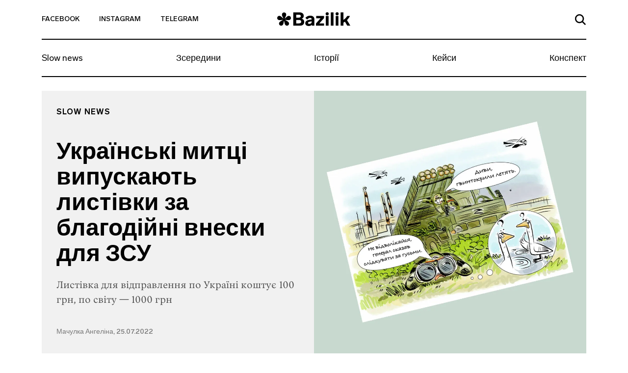

--- FILE ---
content_type: text/html; charset=UTF-8
request_url: https://bazilik.media/ukrainski-myttsi-vypuskaiut-lystivky-za-blahodijni-vnesky-dlia-zsu/
body_size: 27717
content:
<!doctype html><html lang="uk" prefix="og: http://ogp.me/ns# article: http://ogp.me/ns/article#" prefix="og: https://ogp.me/ns#"><head><script data-no-optimize="1">var litespeed_docref=sessionStorage.getItem("litespeed_docref");litespeed_docref&&(Object.defineProperty(document,"referrer",{get:function(){return litespeed_docref}}),sessionStorage.removeItem("litespeed_docref"));</script> <meta charset="UTF-8"><meta name="viewport" content="width=device-width, initial-scale=1"><link rel="profile" href="https://gmpg.org/xfn/11"><style>img:is([sizes="auto" i], [sizes^="auto," i]) { contain-intrinsic-size: 3000px 1500px }</style><title>Українські митці випускають листівки за благодійні внески для ЗСУ - Bazilik Media</title><meta name="description" content="Листівка для відправлення по Україні коштує 100 грн, по світу — 1000 грн"/><meta name="robots" content="follow, index, max-snippet:-1, max-video-preview:-1, max-image-preview:large"/><link rel="canonical" href="https://bazilik.media/ukrainski-myttsi-vypuskaiut-lystivky-za-blahodijni-vnesky-dlia-zsu/" /><meta property="og:locale" content="uk_UA" /><meta property="og:type" content="article" /><meta property="og:title" content="Українські митці випускають листівки за благодійні внески для ЗСУ - Bazilik Media" /><meta property="og:description" content="Листівка для відправлення по Україні коштує 100 грн, по світу — 1000 грн" /><meta property="og:url" content="https://bazilik.media/ukrainski-myttsi-vypuskaiut-lystivky-za-blahodijni-vnesky-dlia-zsu/" /><meta property="og:site_name" content="Bazilik Media" /><meta property="article:publisher" content="https://www.facebook.com/bazilikschool/" /><meta property="article:section" content="Slow news" /><meta property="og:image" content="https://bazilik.media/wp-content/uploads/2022/07/25/1.9.jpg" /><meta property="og:image:secure_url" content="https://bazilik.media/wp-content/uploads/2022/07/25/1.9.jpg" /><meta property="og:image:width" content="1920" /><meta property="og:image:height" content="1010" /><meta property="og:image:alt" content="Українські митці випускають листівки за благодійні внески для ЗСУ" /><meta property="og:image:type" content="image/jpeg" /><meta property="article:published_time" content="2022-07-25T19:13:34+03:00" /><meta name="twitter:card" content="summary_large_image" /><meta name="twitter:title" content="Українські митці випускають листівки за благодійні внески для ЗСУ - Bazilik Media" /><meta name="twitter:description" content="Листівка для відправлення по Україні коштує 100 грн, по світу — 1000 грн" /><meta name="twitter:image" content="https://bazilik.media/wp-content/uploads/2022/07/25/1.9.jpg" /><meta name="twitter:label1" content="Написано" /><meta name="twitter:data1" content="Мачулка Ангеліна" /><meta name="twitter:label2" content="Час для читання" /><meta name="twitter:data2" content="Менше хвилини" /> <script type="application/ld+json" class="rank-math-schema">{"@context":"https://schema.org","@graph":[{"@type":["NewsMediaOrganization","Organization"],"@id":"https://bazilik.media/#organization","name":"Bazilik Media","url":"https://bazilik.media","sameAs":["https://www.facebook.com/bazilikschool/","https://www.instagram.com/bazilik_school/"]},{"@type":"WebSite","@id":"https://bazilik.media/#website","url":"https://bazilik.media","name":"Bazilik Media","alternateName":"\u0411\u0430\u0437\u0438\u043b\u0456\u043a \u043c\u0435\u0434\u0456\u0430","publisher":{"@id":"https://bazilik.media/#organization"},"inLanguage":"uk"},{"@type":"ImageObject","@id":"https://bazilik.media/wp-content/uploads/2022/07/25/1.9.jpg","url":"https://bazilik.media/wp-content/uploads/2022/07/25/1.9.jpg","width":"1920","height":"1010","inLanguage":"uk"},{"@type":"WebPage","@id":"https://bazilik.media/ukrainski-myttsi-vypuskaiut-lystivky-za-blahodijni-vnesky-dlia-zsu/#webpage","url":"https://bazilik.media/ukrainski-myttsi-vypuskaiut-lystivky-za-blahodijni-vnesky-dlia-zsu/","name":"\u0423\u043a\u0440\u0430\u0457\u043d\u0441\u044c\u043a\u0456 \u043c\u0438\u0442\u0446\u0456 \u0432\u0438\u043f\u0443\u0441\u043a\u0430\u044e\u0442\u044c \u043b\u0438\u0441\u0442\u0456\u0432\u043a\u0438 \u0437\u0430 \u0431\u043b\u0430\u0433\u043e\u0434\u0456\u0439\u043d\u0456 \u0432\u043d\u0435\u0441\u043a\u0438 \u0434\u043b\u044f \u0417\u0421\u0423 - Bazilik Media","datePublished":"2022-07-25T19:13:34+03:00","dateModified":"2022-07-25T19:13:34+03:00","isPartOf":{"@id":"https://bazilik.media/#website"},"primaryImageOfPage":{"@id":"https://bazilik.media/wp-content/uploads/2022/07/25/1.9.jpg"},"inLanguage":"uk"},{"@type":"Person","@id":"https://bazilik.media/author/angelina-machulka/","name":"\u041c\u0430\u0447\u0443\u043b\u043a\u0430 \u0410\u043d\u0433\u0435\u043b\u0456\u043d\u0430","url":"https://bazilik.media/author/angelina-machulka/","image":{"@type":"ImageObject","@id":"https://bazilik.media/wp-content/litespeed/avatar/96d858954b426fd33730fa53fe79d5e1.jpg?ver=1768995519","url":"https://bazilik.media/wp-content/litespeed/avatar/96d858954b426fd33730fa53fe79d5e1.jpg?ver=1768995519","caption":"\u041c\u0430\u0447\u0443\u043b\u043a\u0430 \u0410\u043d\u0433\u0435\u043b\u0456\u043d\u0430","inLanguage":"uk"},"worksFor":{"@id":"https://bazilik.media/#organization"}},{"@type":"NewsArticle","headline":"\u0423\u043a\u0440\u0430\u0457\u043d\u0441\u044c\u043a\u0456 \u043c\u0438\u0442\u0446\u0456 \u0432\u0438\u043f\u0443\u0441\u043a\u0430\u044e\u0442\u044c \u043b\u0438\u0441\u0442\u0456\u0432\u043a\u0438 \u0437\u0430 \u0431\u043b\u0430\u0433\u043e\u0434\u0456\u0439\u043d\u0456 \u0432\u043d\u0435\u0441\u043a\u0438 \u0434\u043b\u044f \u0417\u0421\u0423 - Bazilik Media","datePublished":"2022-07-25T19:13:34+03:00","dateModified":"2022-07-25T19:13:34+03:00","author":{"@id":"https://bazilik.media/author/angelina-machulka/","name":"\u041c\u0430\u0447\u0443\u043b\u043a\u0430 \u0410\u043d\u0433\u0435\u043b\u0456\u043d\u0430"},"publisher":{"@id":"https://bazilik.media/#organization"},"description":"\u041b\u0438\u0441\u0442\u0456\u0432\u043a\u0430 \u0434\u043b\u044f \u0432\u0456\u0434\u043f\u0440\u0430\u0432\u043b\u0435\u043d\u043d\u044f \u043f\u043e \u0423\u043a\u0440\u0430\u0457\u043d\u0456 \u043a\u043e\u0448\u0442\u0443\u0454 100 \u0433\u0440\u043d, \u043f\u043e \u0441\u0432\u0456\u0442\u0443 \u2014 1000 \u0433\u0440\u043d","name":"\u0423\u043a\u0440\u0430\u0457\u043d\u0441\u044c\u043a\u0456 \u043c\u0438\u0442\u0446\u0456 \u0432\u0438\u043f\u0443\u0441\u043a\u0430\u044e\u0442\u044c \u043b\u0438\u0441\u0442\u0456\u0432\u043a\u0438 \u0437\u0430 \u0431\u043b\u0430\u0433\u043e\u0434\u0456\u0439\u043d\u0456 \u0432\u043d\u0435\u0441\u043a\u0438 \u0434\u043b\u044f \u0417\u0421\u0423 - Bazilik Media","@id":"https://bazilik.media/ukrainski-myttsi-vypuskaiut-lystivky-za-blahodijni-vnesky-dlia-zsu/#richSnippet","isPartOf":{"@id":"https://bazilik.media/ukrainski-myttsi-vypuskaiut-lystivky-za-blahodijni-vnesky-dlia-zsu/#webpage"},"image":{"@id":"https://bazilik.media/wp-content/uploads/2022/07/25/1.9.jpg"},"inLanguage":"uk","mainEntityOfPage":{"@id":"https://bazilik.media/ukrainski-myttsi-vypuskaiut-lystivky-za-blahodijni-vnesky-dlia-zsu/#webpage"}}]}</script> <link rel='dns-prefetch' href='//cdnjs.cloudflare.com' /><link rel='dns-prefetch' href='//stackpath.bootstrapcdn.com' /><link rel='dns-prefetch' href='//cdn.jsdelivr.net' /><link rel='dns-prefetch' href='//ceditor.setka.io' /><link rel="alternate" type="application/rss+xml" title="Bazilik Media &raquo; стрічка" href="https://bazilik.media/feed/" /><link rel="alternate" type="application/rss+xml" title="Bazilik Media &raquo; Канал коментарів" href="https://bazilik.media/comments/feed/" /><style id="litespeed-ccss">ul{box-sizing:border-box}:root{--wp--preset--font-size--normal:16px;--wp--preset--font-size--huge:42px}:root{--wp--preset--aspect-ratio--square:1;--wp--preset--aspect-ratio--4-3:4/3;--wp--preset--aspect-ratio--3-4:3/4;--wp--preset--aspect-ratio--3-2:3/2;--wp--preset--aspect-ratio--2-3:2/3;--wp--preset--aspect-ratio--16-9:16/9;--wp--preset--aspect-ratio--9-16:9/16;--wp--preset--color--black:#000;--wp--preset--color--cyan-bluish-gray:#abb8c3;--wp--preset--color--white:#fff;--wp--preset--color--pale-pink:#f78da7;--wp--preset--color--vivid-red:#cf2e2e;--wp--preset--color--luminous-vivid-orange:#ff6900;--wp--preset--color--luminous-vivid-amber:#fcb900;--wp--preset--color--light-green-cyan:#7bdcb5;--wp--preset--color--vivid-green-cyan:#00d084;--wp--preset--color--pale-cyan-blue:#8ed1fc;--wp--preset--color--vivid-cyan-blue:#0693e3;--wp--preset--color--vivid-purple:#9b51e0;--wp--preset--gradient--vivid-cyan-blue-to-vivid-purple:linear-gradient(135deg,rgba(6,147,227,1) 0%,#9b51e0 100%);--wp--preset--gradient--light-green-cyan-to-vivid-green-cyan:linear-gradient(135deg,#7adcb4 0%,#00d082 100%);--wp--preset--gradient--luminous-vivid-amber-to-luminous-vivid-orange:linear-gradient(135deg,rgba(252,185,0,1) 0%,rgba(255,105,0,1) 100%);--wp--preset--gradient--luminous-vivid-orange-to-vivid-red:linear-gradient(135deg,rgba(255,105,0,1) 0%,#cf2e2e 100%);--wp--preset--gradient--very-light-gray-to-cyan-bluish-gray:linear-gradient(135deg,#eee 0%,#a9b8c3 100%);--wp--preset--gradient--cool-to-warm-spectrum:linear-gradient(135deg,#4aeadc 0%,#9778d1 20%,#cf2aba 40%,#ee2c82 60%,#fb6962 80%,#fef84c 100%);--wp--preset--gradient--blush-light-purple:linear-gradient(135deg,#ffceec 0%,#9896f0 100%);--wp--preset--gradient--blush-bordeaux:linear-gradient(135deg,#fecda5 0%,#fe2d2d 50%,#6b003e 100%);--wp--preset--gradient--luminous-dusk:linear-gradient(135deg,#ffcb70 0%,#c751c0 50%,#4158d0 100%);--wp--preset--gradient--pale-ocean:linear-gradient(135deg,#fff5cb 0%,#b6e3d4 50%,#33a7b5 100%);--wp--preset--gradient--electric-grass:linear-gradient(135deg,#caf880 0%,#71ce7e 100%);--wp--preset--gradient--midnight:linear-gradient(135deg,#020381 0%,#2874fc 100%);--wp--preset--font-size--small:13px;--wp--preset--font-size--medium:20px;--wp--preset--font-size--large:36px;--wp--preset--font-size--x-large:42px;--wp--preset--spacing--20:.44rem;--wp--preset--spacing--30:.67rem;--wp--preset--spacing--40:1rem;--wp--preset--spacing--50:1.5rem;--wp--preset--spacing--60:2.25rem;--wp--preset--spacing--70:3.38rem;--wp--preset--spacing--80:5.06rem;--wp--preset--shadow--natural:6px 6px 9px rgba(0,0,0,.2);--wp--preset--shadow--deep:12px 12px 50px rgba(0,0,0,.4);--wp--preset--shadow--sharp:6px 6px 0px rgba(0,0,0,.2);--wp--preset--shadow--outlined:6px 6px 0px -3px rgba(255,255,255,1),6px 6px rgba(0,0,0,1);--wp--preset--shadow--crisp:6px 6px 0px rgba(0,0,0,1)}html{line-height:1.15;-webkit-text-size-adjust:100%}body{margin:0}h1{font-size:2em;margin:.67em 0}a{background-color:transparent}img{border-style:none}button,input{font-family:inherit;font-size:100%;line-height:1.15;margin:0}button,input{overflow:visible}button{text-transform:none}button,[type=button]{-webkit-appearance:button}button::-moz-focus-inner,[type=button]::-moz-focus-inner{border-style:none;padding:0}button:-moz-focusring,[type=button]:-moz-focusring{outline:1px dotted ButtonText}::-webkit-file-upload-button{-webkit-appearance:button;font:inherit}:root{--blue:#007bff;--indigo:#6610f2;--purple:#6f42c1;--pink:#e83e8c;--red:#dc3545;--orange:#fd7e14;--yellow:#ffc107;--green:#28a745;--teal:#20c997;--cyan:#17a2b8;--white:#fff;--gray:#6c757d;--gray-dark:#343a40;--primary:#007bff;--secondary:#6c757d;--success:#28a745;--info:#17a2b8;--warning:#ffc107;--danger:#dc3545;--light:#f8f9fa;--dark:#343a40;--breakpoint-xs:0;--breakpoint-sm:576px;--breakpoint-md:768px;--breakpoint-lg:992px;--breakpoint-xl:1200px;--font-family-sans-serif:-apple-system,BlinkMacSystemFont,"Segoe UI",Roboto,"Helvetica Neue",Arial,"Noto Sans",sans-serif,"Apple Color Emoji","Segoe UI Emoji","Segoe UI Symbol","Noto Color Emoji";--font-family-monospace:SFMono-Regular,Menlo,Monaco,Consolas,"Liberation Mono","Courier New",monospace}*,:before,:after{box-sizing:border-box}html{font-family:sans-serif;line-height:1.15;-webkit-text-size-adjust:100%}header,nav,section{display:block}body{margin:0;font-family:-apple-system,BlinkMacSystemFont,Segoe UI,Roboto,Helvetica Neue,Arial,Noto Sans,sans-serif,Apple Color Emoji,Segoe UI Emoji,Segoe UI Symbol,Noto Color Emoji;font-size:1rem;font-weight:400;line-height:1.5;color:#212529;text-align:left;background-color:#fff}h1{margin-top:0;margin-bottom:.5rem}ul{margin-top:0;margin-bottom:1rem}a{color:#007bff;text-decoration:none;background-color:transparent}img{vertical-align:middle;border-style:none}svg{overflow:hidden;vertical-align:middle}button{border-radius:0}input,button{margin:0;font-family:inherit;font-size:inherit;line-height:inherit}button,input{overflow:visible}button{text-transform:none}button,[type=button]{-webkit-appearance:button}button::-moz-focus-inner,[type=button]::-moz-focus-inner{padding:0;border-style:none}::-webkit-file-upload-button{font:inherit;-webkit-appearance:button}h1{margin-bottom:.5rem;font-weight:500;line-height:1.2}h1{font-size:2.5rem}.container{width:100%;padding-right:15px;padding-left:15px;margin-right:auto;margin-left:auto}.row{display:-ms-flexbox;display:flex;-ms-flex-wrap:wrap;flex-wrap:wrap;margin-right:-15px;margin-left:-15px}.no-gutters{margin-right:0;margin-left:0}.no-gutters>[class*=col-]{padding-right:0;padding-left:0}.col-3,.col-6,.col-12,.col-md-4,.col-md-6,.col-lg-4{position:relative;width:100%;padding-right:15px;padding-left:15px}.col-3{-ms-flex:0 0 25%;flex:0 0 25%;max-width:25%}.col-6{-ms-flex:0 0 50%;flex:0 0 50%;max-width:50%}.col-12{-ms-flex:0 0 100%;flex:0 0 100%;max-width:100%}.form-control{display:block;width:100%;height:calc(1.5em + .75rem + 2px);padding:.375rem .75rem;font-size:1rem;font-weight:400;line-height:1.5;color:#495057;background-color:#fff;background-clip:padding-box;border:1px solid #ced4da;border-radius:.25rem}.form-control::-ms-expand{background-color:transparent;border:0}.form-control:-ms-input-placeholder{color:#6c757d;opacity:1}.collapse:not(.show){display:none}.navbar{position:relative;display:-ms-flexbox;display:flex;-ms-flex-wrap:wrap;flex-wrap:wrap;-ms-flex-align:center;align-items:center;-ms-flex-pack:justify;justify-content:space-between;padding:.5rem 1rem}.navbar-collapse{-ms-flex-preferred-size:100%;flex-basis:100%;-ms-flex-positive:1;flex-grow:1;-ms-flex-align:center;align-items:center}.navbar-toggler{padding:.25rem .75rem;font-size:1.25rem;line-height:1;background-color:transparent;border:1px solid transparent;border-radius:.25rem}.navbar-toggler-icon{display:inline-block;width:1.5em;height:1.5em;vertical-align:middle;content:"";background:no-repeat center center;background-size:100% 100%}.d-flex{display:-ms-flexbox!important;display:flex!important}.justify-content-end{-ms-flex-pack:end!important;justify-content:flex-end!important}.justify-content-center{-ms-flex-pack:center!important;justify-content:center!important}.justify-content-between{-ms-flex-pack:justify!important;justify-content:space-between!important}.align-items-end{-ms-flex-align:end!important;align-items:flex-end!important}.align-items-center{-ms-flex-align:center!important;align-items:center!important}.align-content-center{-ms-flex-line-pack:center!important;align-content:center!important}.w-100{width:100%!important}.text-left{text-align:left!important}.text-right{text-align:right!important}body,button,input{color:#212121;font-family:Lab Grotesque,sans-serif;font-size:10px;line-height:1.5}h1{clear:both}html{box-sizing:border-box}*,:before,:after{box-sizing:inherit}body{position:relative;background:#fff}ul{margin:0 0 1.5em 3em}ul{list-style:disc}img{height:auto;max-width:100%}.bz-fallback{display:none;position:absolute;top:0;bottom:0;left:0;right:0;width:100%;height:100%;z-index:15;background:rgba(255,255,255,.7)}button{border:1px solid;border-color:#ccc #ccc #bbb;border-radius:3px;background:#e6e6e6;color:rgba(0,0,0,.8);font-size:.04688rem;line-height:1;padding:.6em 1em .4em}input[type=text]{color:#000;border:1px solid #000;border-radius:0;padding:3px}a{color:#000}a:visited{color:#212121}.bz-header .mi-hidden{display:none}.bz-topnav{min-height:81px;background-color:#fff;border-bottom:2px solid #000;position:relative}.bz-topnav__social-link{display:inline-block;vertical-align:middle;font-family:Lab Grotesque,sans-serif;font-size:14px;font-weight:500;color:#000;text-transform:uppercase;padding-top:25px;padding-bottom:25px}.bz-topnav__logo{display:inline-block;vertical-align:middle}.bz-topnav__search-link{display:inline-block}.bz-topnav__search-icon{max-width:22px}.bz-topnav__toggler{border:0;padding-right:0;margin-left:40px;vertical-align:middle;margin-top:-3px}.bz-topnav__toggler-icon{width:26px;height:18px;display:block}.bz-nav{padding-left:0;padding-right:0}.bz-nav__list{width:100%;margin:0!important;padding:0;list-style-type:none;overflow-y:hidden}.bz-nav__link{font-family:Lab Grotesque,sans-serif;font-size:18px;font-weight:400;color:#000;line-height:22px;display:block}.bz-nav__item{-ms-flex:0 0 auto;flex:0 0 auto;width:auto;max-width:100%}.bz-nav__item+.bz-nav__item .bz-nav__link{padding-left:10px;padding-right:10px}.bz-nav__item:last-of-type .bz-nav__link{padding-right:0}.bz-nav__item .bz-nav__link{padding-right:10px}.bz-nav__collapse{overflow:hidden}.bz-search{display:none;position:absolute;top:100%;width:100%;left:0;right:0;padding-top:45px;padding-bottom:68px;padding-left:15px;padding-right:15px;z-index:15;background-color:#fff}.bz-search-close{height:19px;width:19px;margin-right:17px;padding:0;background-color:transparent;border:0;margin-bottom:2px}.bz-search input.bz-search-input{max-width:656px;width:100%;font-family:Lab Grotesque,sans-serif;font-size:16px;font-weight:500;color:#000;line-height:19px;padding-bottom:5px;padding-left:15px;padding-right:15px;border-radius:0;border-left:0;border-top:0;border-right:0;border-bottom:2px solid #000}.bz-search input.bz-search-input::-webkit-input-placeholder{color:#000;font-size:16px;font-weight:500}.bz-search input.bz-search-input::-moz-placeholder{color:#000;font-size:16px;font-weight:500}.bz-search input.bz-search-input:-moz-placeholder{color:#000;font-size:16px;font-weight:500}.bz-search input.bz-search-input:-ms-input-placeholder{color:#000;font-size:16px;font-weight:500}.bz-subscribe__msg{display:none;background-color:#000;position:absolute;left:0;right:0;top:0;bottom:0}.bz-subscribe__msg-wrap{position:relative}.bz-subscribe__msg-wrap,.bz-subscribe__msg-row{height:100%}.bz-subscribe--hidden{display:none}.bz-subscribe__text{font-family:Lab Grotesque,sans-serif;font-size:22px;font-weight:500;color:#fff}.bz-subscribe__close{position:absolute;right:13px;top:14px;width:40px;height:40px;border-radius:50%;text-align:center;padding:9px;background-color:#fff;z-index:9}.bz-subscribe button.bz-subscribe__btn .bz-subscribe__btn-icon{display:none}.bz-article{padding-top:50px;background-color:#fff}.bz-post-header-5 .bz-header{background-size:cover;width:100%}.bz-post-header-5 .bz-post-header__inf-box{display:-ms-flexbox;display:flex;-ms-flex-direction:column;flex-direction:column;-ms-flex-pack:justify;justify-content:space-between;min-height:100%;background-color:#f1f1f1}.bz-post-header-5 .bz-post-header__wrap{min-height:585px;padding-bottom:30px}.bz-post-header-5 .bz-post-header__categories{display:-ms-flexbox;display:flex;-ms-flex-wrap:wrap;flex-wrap:wrap;margin-bottom:30px}.bz-post-header-5 .bz-post-header__category{text-transform:uppercase;display:block;letter-spacing:1px}.bz-post-header-5 .bz-post-header__title{margin-bottom:20px}.bz-post-header-5 .bz-post-header__desc{line-height:1.5;margin-bottom:30px}.bz-post-header-5 .bz-post-header__author{display:block;line-height:17px;font-family:Lab Grotesque,sans-serif;font-size:14px;font-weight:500;color:rgba(0,0,0,.5)}.bz-post-header-5 .bz-post-header__author:visited{color:rgba(0,0,0,.5)}.bz-post-header-5 .bz-topnav{background-color:transparent}.bz-post-header-5 .bz-topnav__social-link{font-family:Lab Grotesque,sans-serif;font-size:14px;font-weight:500;color:#000}.bz-post-header-5 .bz-nav:after{display:none}@media (min-width:320px){.bz-post-header-5 .bz-topnav{border-bottom:2px solid #000!important}.bz-post-header-5 .bz-topnav .bz-topnav__search-icon{fill:#000!important}.bz-post-header-5 .bz-nav__list{border-bottom:2px solid #000!important}.bz-post-header-5 .bz-nav__link{font-family:Lab Grotesque,sans-serif;font-size:18px;font-weight:400;color:#000;line-height:1.1}}@media (min-width:576px){.container{max-width:540px}}@media (min-width:768px){.container{max-width:720px}.col-md-4{-ms-flex:0 0 33.33333%;flex:0 0 33.33333%;max-width:33.33333%}.col-md-6{-ms-flex:0 0 50%;flex:0 0 50%;max-width:50%}.bz-post-header-5 .bz-header .bz-header__img{display:none}.bz-post-header-5 .bz-post-header__img{background-size:cover;background-position:center center;width:100%}.bz-post-header-5 .bz-post-header__wrap{padding-top:20px}.bz-post-header-5 .bz-post-header__category{font-family:Lab Grotesque,sans-serif;font-size:16px;font-weight:600;color:#000;line-height:19px}.bz-post-header-5 .bz-post-header__category:visited{color:#000}}@media (min-width:768px) and (max-width:991px){.bz-post-header-5 .bz-post-header__inf-box{padding:28px}.bz-post-header-5 .bz-post-header__category{margin-bottom:5px}.bz-post-header-5 .bz-post-header__title{font-family:Lab Grotesque,sans-serif;font-size:25px;font-weight:600;color:#000;line-height:1.1}.bz-post-header-5 .bz-post-header__desc{font-family:Vesterbro,sans-serif;font-size:18px;font-weight:300;color:rgba(0,0,0,.7)}}@media (min-width:991px){.bz-post-header-5 .bz-post-header__inf-box{padding:35px 30px}.bz-post-header-5 .bz-post-header__category{margin-bottom:5px}}@media (min-width:992px){.container{max-width:960px}.col-lg-4{-ms-flex:0 0 33.33333%;flex:0 0 33.33333%;max-width:33.33333%}.navbar-expand-lg{-ms-flex-flow:row nowrap;flex-flow:row nowrap;-ms-flex-pack:start;justify-content:flex-start}.navbar-expand-lg .navbar-collapse{display:-ms-flexbox!important;display:flex!important;-ms-flex-preferred-size:auto;flex-basis:auto}.text-lg-center{text-align:center!important}.bz-post-header-5 .bz-post-header__title{font-family:Lab Grotesque,sans-serif;font-size:48px;font-weight:600;color:#000;line-height:1.1}.bz-post-header-5 .bz-post-header__desc{font-family:Vesterbro,sans-serif;font-size:20px;font-weight:300;color:rgba(0,0,0,.7)}.bz-topnav__toggler{display:none}.bz-topnav__social-link{padding-right:40px}.bz-topnav__logo{padding-top:7px;font-family:Lab Grotesque,sans-serif;font-size:38px;font-weight:800;color:#000}.bz-topnav__search-link{padding:24px 0}.bz-nav__link{padding-top:21px;padding-bottom:26px}}@media (min-width:1200px){.container{max-width:1140px}}@media (max-width:991px){body.bz-line-mobile .bz-nav__list{border-bottom:2px solid #000}.bz-topnav__social-link{padding-right:15px}.bz-topnav__logo{padding:15px 0;font-family:Lab Grotesque,sans-serif;font-size:24px;font-weight:800;color:#000}.bz-topnav__search-link{padding:26px 0}.bz-nav__list{overflow-x:scroll}.bz-nav__link{padding-top:13px;padding-bottom:18px}}@media (max-width:767px){.bz-post-header-5 .bz-header{background-image:none!important;background-color:#f1f1f1}.bz-post-header-5 .bz-header .bz-header__img{display:block;margin:20px auto 25px;background-size:cover;background-position:center center;height:264px}.bz-post-header-5 .bz-post-header__img{display:none}.bz-post-header-5 .bz-post-header__inf-box{background-color:transparent}.bz-post-header-5 .bz-post-header__category{margin-top:5px;margin-bottom:5px;font-family:Lab Grotesque,sans-serif;font-size:10px;font-weight:600;color:#000;line-height:12px}.bz-post-header-5 .bz-post-header__category:visited{color:#000}.bz-post-header-5 .bz-post-header__title{font-family:Lab Grotesque,sans-serif;font-size:32px;font-weight:600;color:#000;line-height:38px}.bz-post-header-5 .bz-post-header__desc{font-family:Vesterbro,sans-serif;font-size:20px;font-weight:300;color:rgba(0,0,0,.7)}.bz-post-header-5 .bz-post-header__author{margin-bottom:20px}.bz-post-header-5 .bz-post-header__categories{margin-top:14px}.bz-nav__item:last-of-type .bz-nav__link{padding-right:30px}.bz-hidden-sm{display:none}.bz-nav{overflow:hidden;position:relative}.bz-nav:after{content:"";width:54px;height:100%;display:block;position:absolute;top:0;right:0;background:linear-gradient(270deg,#fff 2.27%,rgba(255,255,255,.5) 52.58%,rgba(255,255,255,0) 87.04%)}.bz-hidden-sm{display:none}}</style><link rel="preload" data-asynced="1" data-optimized="2" as="style" onload="this.onload=null;this.rel='stylesheet'" href="https://bazilik.media/wp-content/litespeed/ucss/8feddb33b0ec6983d2c8822e0a215ac8.css?ver=f7074" /><script data-optimized="1" type="litespeed/javascript" data-src="https://bazilik.media/wp-content/plugins/litespeed-cache/assets/js/css_async.min.js"></script> <style id='safe-svg-svg-icon-style-inline-css' type='text/css'>.safe-svg-cover{text-align:center}.safe-svg-cover .safe-svg-inside{display:inline-block;max-width:100%}.safe-svg-cover svg{height:100%;max-height:100%;max-width:100%;width:100%}</style><style id='classic-theme-styles-inline-css' type='text/css'>/*! This file is auto-generated */
.wp-block-button__link{color:#fff;background-color:#32373c;border-radius:9999px;box-shadow:none;text-decoration:none;padding:calc(.667em + 2px) calc(1.333em + 2px);font-size:1.125em}.wp-block-file__button{background:#32373c;color:#fff;text-decoration:none}</style><style id='global-styles-inline-css' type='text/css'>:root{--wp--preset--aspect-ratio--square: 1;--wp--preset--aspect-ratio--4-3: 4/3;--wp--preset--aspect-ratio--3-4: 3/4;--wp--preset--aspect-ratio--3-2: 3/2;--wp--preset--aspect-ratio--2-3: 2/3;--wp--preset--aspect-ratio--16-9: 16/9;--wp--preset--aspect-ratio--9-16: 9/16;--wp--preset--color--black: #000000;--wp--preset--color--cyan-bluish-gray: #abb8c3;--wp--preset--color--white: #ffffff;--wp--preset--color--pale-pink: #f78da7;--wp--preset--color--vivid-red: #cf2e2e;--wp--preset--color--luminous-vivid-orange: #ff6900;--wp--preset--color--luminous-vivid-amber: #fcb900;--wp--preset--color--light-green-cyan: #7bdcb5;--wp--preset--color--vivid-green-cyan: #00d084;--wp--preset--color--pale-cyan-blue: #8ed1fc;--wp--preset--color--vivid-cyan-blue: #0693e3;--wp--preset--color--vivid-purple: #9b51e0;--wp--preset--gradient--vivid-cyan-blue-to-vivid-purple: linear-gradient(135deg,rgba(6,147,227,1) 0%,rgb(155,81,224) 100%);--wp--preset--gradient--light-green-cyan-to-vivid-green-cyan: linear-gradient(135deg,rgb(122,220,180) 0%,rgb(0,208,130) 100%);--wp--preset--gradient--luminous-vivid-amber-to-luminous-vivid-orange: linear-gradient(135deg,rgba(252,185,0,1) 0%,rgba(255,105,0,1) 100%);--wp--preset--gradient--luminous-vivid-orange-to-vivid-red: linear-gradient(135deg,rgba(255,105,0,1) 0%,rgb(207,46,46) 100%);--wp--preset--gradient--very-light-gray-to-cyan-bluish-gray: linear-gradient(135deg,rgb(238,238,238) 0%,rgb(169,184,195) 100%);--wp--preset--gradient--cool-to-warm-spectrum: linear-gradient(135deg,rgb(74,234,220) 0%,rgb(151,120,209) 20%,rgb(207,42,186) 40%,rgb(238,44,130) 60%,rgb(251,105,98) 80%,rgb(254,248,76) 100%);--wp--preset--gradient--blush-light-purple: linear-gradient(135deg,rgb(255,206,236) 0%,rgb(152,150,240) 100%);--wp--preset--gradient--blush-bordeaux: linear-gradient(135deg,rgb(254,205,165) 0%,rgb(254,45,45) 50%,rgb(107,0,62) 100%);--wp--preset--gradient--luminous-dusk: linear-gradient(135deg,rgb(255,203,112) 0%,rgb(199,81,192) 50%,rgb(65,88,208) 100%);--wp--preset--gradient--pale-ocean: linear-gradient(135deg,rgb(255,245,203) 0%,rgb(182,227,212) 50%,rgb(51,167,181) 100%);--wp--preset--gradient--electric-grass: linear-gradient(135deg,rgb(202,248,128) 0%,rgb(113,206,126) 100%);--wp--preset--gradient--midnight: linear-gradient(135deg,rgb(2,3,129) 0%,rgb(40,116,252) 100%);--wp--preset--font-size--small: 13px;--wp--preset--font-size--medium: 20px;--wp--preset--font-size--large: 36px;--wp--preset--font-size--x-large: 42px;--wp--preset--spacing--20: 0.44rem;--wp--preset--spacing--30: 0.67rem;--wp--preset--spacing--40: 1rem;--wp--preset--spacing--50: 1.5rem;--wp--preset--spacing--60: 2.25rem;--wp--preset--spacing--70: 3.38rem;--wp--preset--spacing--80: 5.06rem;--wp--preset--shadow--natural: 6px 6px 9px rgba(0, 0, 0, 0.2);--wp--preset--shadow--deep: 12px 12px 50px rgba(0, 0, 0, 0.4);--wp--preset--shadow--sharp: 6px 6px 0px rgba(0, 0, 0, 0.2);--wp--preset--shadow--outlined: 6px 6px 0px -3px rgba(255, 255, 255, 1), 6px 6px rgba(0, 0, 0, 1);--wp--preset--shadow--crisp: 6px 6px 0px rgba(0, 0, 0, 1);}:where(.is-layout-flex){gap: 0.5em;}:where(.is-layout-grid){gap: 0.5em;}body .is-layout-flex{display: flex;}.is-layout-flex{flex-wrap: wrap;align-items: center;}.is-layout-flex > :is(*, div){margin: 0;}body .is-layout-grid{display: grid;}.is-layout-grid > :is(*, div){margin: 0;}:where(.wp-block-columns.is-layout-flex){gap: 2em;}:where(.wp-block-columns.is-layout-grid){gap: 2em;}:where(.wp-block-post-template.is-layout-flex){gap: 1.25em;}:where(.wp-block-post-template.is-layout-grid){gap: 1.25em;}.has-black-color{color: var(--wp--preset--color--black) !important;}.has-cyan-bluish-gray-color{color: var(--wp--preset--color--cyan-bluish-gray) !important;}.has-white-color{color: var(--wp--preset--color--white) !important;}.has-pale-pink-color{color: var(--wp--preset--color--pale-pink) !important;}.has-vivid-red-color{color: var(--wp--preset--color--vivid-red) !important;}.has-luminous-vivid-orange-color{color: var(--wp--preset--color--luminous-vivid-orange) !important;}.has-luminous-vivid-amber-color{color: var(--wp--preset--color--luminous-vivid-amber) !important;}.has-light-green-cyan-color{color: var(--wp--preset--color--light-green-cyan) !important;}.has-vivid-green-cyan-color{color: var(--wp--preset--color--vivid-green-cyan) !important;}.has-pale-cyan-blue-color{color: var(--wp--preset--color--pale-cyan-blue) !important;}.has-vivid-cyan-blue-color{color: var(--wp--preset--color--vivid-cyan-blue) !important;}.has-vivid-purple-color{color: var(--wp--preset--color--vivid-purple) !important;}.has-black-background-color{background-color: var(--wp--preset--color--black) !important;}.has-cyan-bluish-gray-background-color{background-color: var(--wp--preset--color--cyan-bluish-gray) !important;}.has-white-background-color{background-color: var(--wp--preset--color--white) !important;}.has-pale-pink-background-color{background-color: var(--wp--preset--color--pale-pink) !important;}.has-vivid-red-background-color{background-color: var(--wp--preset--color--vivid-red) !important;}.has-luminous-vivid-orange-background-color{background-color: var(--wp--preset--color--luminous-vivid-orange) !important;}.has-luminous-vivid-amber-background-color{background-color: var(--wp--preset--color--luminous-vivid-amber) !important;}.has-light-green-cyan-background-color{background-color: var(--wp--preset--color--light-green-cyan) !important;}.has-vivid-green-cyan-background-color{background-color: var(--wp--preset--color--vivid-green-cyan) !important;}.has-pale-cyan-blue-background-color{background-color: var(--wp--preset--color--pale-cyan-blue) !important;}.has-vivid-cyan-blue-background-color{background-color: var(--wp--preset--color--vivid-cyan-blue) !important;}.has-vivid-purple-background-color{background-color: var(--wp--preset--color--vivid-purple) !important;}.has-black-border-color{border-color: var(--wp--preset--color--black) !important;}.has-cyan-bluish-gray-border-color{border-color: var(--wp--preset--color--cyan-bluish-gray) !important;}.has-white-border-color{border-color: var(--wp--preset--color--white) !important;}.has-pale-pink-border-color{border-color: var(--wp--preset--color--pale-pink) !important;}.has-vivid-red-border-color{border-color: var(--wp--preset--color--vivid-red) !important;}.has-luminous-vivid-orange-border-color{border-color: var(--wp--preset--color--luminous-vivid-orange) !important;}.has-luminous-vivid-amber-border-color{border-color: var(--wp--preset--color--luminous-vivid-amber) !important;}.has-light-green-cyan-border-color{border-color: var(--wp--preset--color--light-green-cyan) !important;}.has-vivid-green-cyan-border-color{border-color: var(--wp--preset--color--vivid-green-cyan) !important;}.has-pale-cyan-blue-border-color{border-color: var(--wp--preset--color--pale-cyan-blue) !important;}.has-vivid-cyan-blue-border-color{border-color: var(--wp--preset--color--vivid-cyan-blue) !important;}.has-vivid-purple-border-color{border-color: var(--wp--preset--color--vivid-purple) !important;}.has-vivid-cyan-blue-to-vivid-purple-gradient-background{background: var(--wp--preset--gradient--vivid-cyan-blue-to-vivid-purple) !important;}.has-light-green-cyan-to-vivid-green-cyan-gradient-background{background: var(--wp--preset--gradient--light-green-cyan-to-vivid-green-cyan) !important;}.has-luminous-vivid-amber-to-luminous-vivid-orange-gradient-background{background: var(--wp--preset--gradient--luminous-vivid-amber-to-luminous-vivid-orange) !important;}.has-luminous-vivid-orange-to-vivid-red-gradient-background{background: var(--wp--preset--gradient--luminous-vivid-orange-to-vivid-red) !important;}.has-very-light-gray-to-cyan-bluish-gray-gradient-background{background: var(--wp--preset--gradient--very-light-gray-to-cyan-bluish-gray) !important;}.has-cool-to-warm-spectrum-gradient-background{background: var(--wp--preset--gradient--cool-to-warm-spectrum) !important;}.has-blush-light-purple-gradient-background{background: var(--wp--preset--gradient--blush-light-purple) !important;}.has-blush-bordeaux-gradient-background{background: var(--wp--preset--gradient--blush-bordeaux) !important;}.has-luminous-dusk-gradient-background{background: var(--wp--preset--gradient--luminous-dusk) !important;}.has-pale-ocean-gradient-background{background: var(--wp--preset--gradient--pale-ocean) !important;}.has-electric-grass-gradient-background{background: var(--wp--preset--gradient--electric-grass) !important;}.has-midnight-gradient-background{background: var(--wp--preset--gradient--midnight) !important;}.has-small-font-size{font-size: var(--wp--preset--font-size--small) !important;}.has-medium-font-size{font-size: var(--wp--preset--font-size--medium) !important;}.has-large-font-size{font-size: var(--wp--preset--font-size--large) !important;}.has-x-large-font-size{font-size: var(--wp--preset--font-size--x-large) !important;}
:where(.wp-block-post-template.is-layout-flex){gap: 1.25em;}:where(.wp-block-post-template.is-layout-grid){gap: 1.25em;}
:where(.wp-block-columns.is-layout-flex){gap: 2em;}:where(.wp-block-columns.is-layout-grid){gap: 2em;}
:root :where(.wp-block-pullquote){font-size: 1.5em;line-height: 1.6;}</style><link data-asynced="1" as="style" onload="this.onload=null;this.rel='stylesheet'"  rel='preload' id='fontawesome-css' href='//cdnjs.cloudflare.com/ajax/libs/font-awesome/5.10.2/css/fontawesome.min.css?ver=6.7.4' type='text/css' media='all' /><link data-asynced="1" as="style" onload="this.onload=null;this.rel='stylesheet'"  rel='preload' id='all-min-css' href='//cdnjs.cloudflare.com/ajax/libs/font-awesome/5.10.2/css/all.min.css?ver=6.7.4' type='text/css' media='all' /><link data-asynced="1" as="style" onload="this.onload=null;this.rel='stylesheet'"  rel='preload' id='slickcss-css' href='//cdn.jsdelivr.net/npm/slick-carousel@1.8.1/slick/slick.css?ver=6.7.4' type='text/css' media='all' /> <script type="litespeed/javascript" data-src="https://bazilik.media/wp-includes/js/jquery/jquery.min.js" id="jquery-core-js"></script> <script id="bazilik-null-js-after" type="litespeed/javascript">var wpajax={"url":"https://bazilik.media/wp-admin/admin-ajax.php","nonce":"68f3f3d25d"};var theme_url="https://bazilik.media/wp-content/themes/bazilik"</script> <link rel="https://api.w.org/" href="https://bazilik.media/wp-json/" /><link rel="alternate" title="JSON" type="application/json" href="https://bazilik.media/wp-json/wp/v2/posts/73833" /><link rel="EditURI" type="application/rsd+xml" title="RSD" href="https://bazilik.media/xmlrpc.php?rsd" /><meta name="generator" content="WordPress 6.7.4" /><link rel='shortlink' href='https://bazilik.media/?p=73833' /><link rel="alternate" title="oEmbed (JSON)" type="application/json+oembed" href="https://bazilik.media/wp-json/oembed/1.0/embed?url=https%3A%2F%2Fbazilik.media%2Fukrainski-myttsi-vypuskaiut-lystivky-za-blahodijni-vnesky-dlia-zsu%2F" /><link rel="alternate" title="oEmbed (XML)" type="text/xml+oembed" href="https://bazilik.media/wp-json/oembed/1.0/embed?url=https%3A%2F%2Fbazilik.media%2Fukrainski-myttsi-vypuskaiut-lystivky-za-blahodijni-vnesky-dlia-zsu%2F&#038;format=xml" /><meta property="og:title" name="og:title" content="Українські митці випускають листівки за благодійні внески для ЗСУ" /><meta property="og:type" name="og:type" content="article" /><meta property="og:image" name="og:image" content="https://bazilik.media/wp-content/uploads/2022/07/25/1.9-1024x539.jpg" /><meta property="og:url" name="og:url" content="https://bazilik.media/ukrainski-myttsi-vypuskaiut-lystivky-za-blahodijni-vnesky-dlia-zsu/" /><meta property="og:description" name="og:description" content="Листівка для відправлення по Україні коштує 100 грн, по світу — 1000..." /><meta property="og:locale" name="og:locale" content="uk" /><meta property="og:site_name" name="og:site_name" content="Bazilik Media" /><meta property="twitter:card" name="twitter:card" content="summary_large_image" /><meta property="article:section" name="article:section" content="Slow news" /><meta property="article:published_time" name="article:published_time" content="2022-07-25T19:13:34+03:00" /><meta property="article:modified_time" name="article:modified_time" content="2022-07-25T19:13:34+03:00" /><meta property="article:author" name="article:author" content="https://bazilik.media/author/angelina-machulka/" /><meta name="generator" content="Elementor 3.33.4; features: e_font_icon_svg, additional_custom_breakpoints; settings: css_print_method-external, google_font-enabled, font_display-swap"> <script type="litespeed/javascript">!function(f,b,e,v,n,t,s){if(f.fbq)return;n=f.fbq=function(){n.callMethod?n.callMethod.apply(n,arguments):n.queue.push(arguments)};if(!f._fbq)f._fbq=n;n.push=n;n.loaded=!0;n.version='2.0';n.queue=[];t=b.createElement(e);t.async=!0;t.src=v;s=b.getElementsByTagName(e)[0];s.parentNode.insertBefore(t,s)}(window,document,'script','https://connect.facebook.net/en_US/fbevents.js?v=next')</script>  <script type="litespeed/javascript">var url=window.location.origin+'?ob=open-bridge';fbq('set','openbridge','540979900301228',url)</script> <script type="litespeed/javascript">fbq('init','540979900301228',{},{"agent":"wordpress-6.7.4-4.0.1"})</script><script type="litespeed/javascript">fbq('track','PageView',[])</script> 
<noscript>
<img height="1" width="1" style="display:none" alt="fbpx"
src="https://www.facebook.com/tr?id=540979900301228&ev=PageView&noscript=1" />
</noscript>
<style type="text/css">.recentcomments a{display:inline !important;padding:0 !important;margin:0 !important;}</style><style>.e-con.e-parent:nth-of-type(n+4):not(.e-lazyloaded):not(.e-no-lazyload),
				.e-con.e-parent:nth-of-type(n+4):not(.e-lazyloaded):not(.e-no-lazyload) * {
					background-image: none !important;
				}
				@media screen and (max-height: 1024px) {
					.e-con.e-parent:nth-of-type(n+3):not(.e-lazyloaded):not(.e-no-lazyload),
					.e-con.e-parent:nth-of-type(n+3):not(.e-lazyloaded):not(.e-no-lazyload) * {
						background-image: none !important;
					}
				}
				@media screen and (max-height: 640px) {
					.e-con.e-parent:nth-of-type(n+2):not(.e-lazyloaded):not(.e-no-lazyload),
					.e-con.e-parent:nth-of-type(n+2):not(.e-lazyloaded):not(.e-no-lazyload) * {
						background-image: none !important;
					}
				}</style><link rel="icon" href="https://bazilik.media/wp-content/uploads/2019/10/11/cropped-favicon-32x32.png" sizes="32x32" /><link rel="icon" href="https://bazilik.media/wp-content/uploads/2019/10/11/cropped-favicon-192x192.png" sizes="192x192" /><link rel="apple-touch-icon" href="https://bazilik.media/wp-content/uploads/2019/10/11/cropped-favicon-180x180.png" /><meta name="msapplication-TileImage" content="https://bazilik.media/wp-content/uploads/2019/10/11/cropped-favicon-270x270.png" /> <script type="litespeed/javascript">(function(w,d,s,l,i){w[l]=w[l]||[];w[l].push({'gtm.start':new Date().getTime(),event:'gtm.js'});var f=d.getElementsByTagName(s)[0],j=d.createElement(s),dl=l!='dataLayer'?'&l='+l:'';j.async=!0;j.src='https://www.googletagmanager.com/gtm.js?id='+i+dl;f.parentNode.insertBefore(j,f)})(window,document,'script','dataLayer','GTM-TH5QXBZ')</script> </head><body class="post-template-default single single-post postid-73833 single-format-standard wp-custom-logo bz-line-mobile bz-post-header-5 elementor-default elementor-kit-125557"><noscript><iframe data-lazyloaded="1" src="about:blank" data-litespeed-src="https://www.googletagmanager.com/ns.html?id=GTM-TH5QXBZ"
height="0" width="0" style="display:none;visibility:hidden"></iframe></noscript><div class="bz-fallback"></div><header class="bz-header"><div class="container"><nav class="bz-topnav row no-gutters align-content-center justify-content-between"><div class="bz-topnav__social col-3 col-md-4 col-lg-4 text-left bz-hidden-sm">
<a target="_blank" rel="nofollow" href="https://www.facebook.com/bazilik.media/?modal=admin_todo_tour" class="menu-item menu-item-type-custom menu-item-object-custom bz-topnav__social-link">Facebook</a><a target="_blank" rel="nofollow" href="https://www.instagram.com/bazilik.media/" class="menu-item menu-item-type-custom menu-item-object-custom bz-topnav__social-link">Instagram</a><a href="https://t.me/+FSVj7cszCfE0ZjEy" class="menu-item menu-item-type-custom menu-item-object-custom bz-topnav__social-link">Telegram</a><a target="_blank" href="http://bazilik-school.com.ua/" class="mi-hidden menu-item menu-item-type-custom menu-item-object-custom bz-topnav__social-link">Школа комунiкацiй</a></div><div class="col-6 col-md-4 col-lg-4 text-lg-center text-left">
<a href="https://bazilik.media" class="bz-topnav__logo">
<svg width="150" height="28" fill="none" xmlns="http://www.w3.org/2000/svg"><path class="bz-topnav__logo-icon" d="M25.486 7.693c-1.7-.715-3.489-.268-4.92.716-.537.447-1.431 1.163-2.505 2.237a98.97 98.97 0 01-2.505 2.236c-.09.09-.179.09-.268.179 0-.09.09-.179.09-.268.268-.716.715-1.7 1.341-3.042.716-1.342 1.074-2.415 1.342-3.131.537-1.61.447-3.578-.895-4.92-1.789-1.879-4.74-1.7-6.35 0-1.253 1.342-1.343 3.22-.895 4.92.178.716.626 1.7 1.341 3.131.627 1.342 1.074 2.326 1.342 3.042 0 .089.09.178.09.268-.09-.09-.18-.09-.18-.179-.625-.447-1.43-1.252-2.415-2.236-1.073-1.074-1.968-1.79-2.594-2.237-1.431-.984-3.22-1.52-5.01-.716C.17 8.767-.634 11.72.529 13.777c.894 1.61 2.683 2.325 4.383 2.325.716 0 1.79-.089 3.31-.268 1.431-.179 2.505-.268 3.31-.358h.268l-.179.18c-.626.446-1.61.983-2.862 1.61-1.342.715-2.326 1.341-2.863 1.789-1.342 1.073-2.415 2.594-2.236 4.472.357 2.595 2.862 4.205 5.188 3.758 1.79-.358 3.042-1.88 3.578-3.49.269-.626.448-1.788.716-3.31.268-1.43.447-2.504.716-3.22 0-.09.09-.179.09-.268 0 .09.089.179.089.268.178.716.447 1.79.626 3.22.268 1.522.536 2.595.805 3.31.537 1.61 1.7 3.132 3.578 3.49 2.594.536 4.83-1.432 5.1-3.758.178-1.789-.806-3.399-2.148-4.473-.537-.447-1.52-.983-2.862-1.7-1.253-.715-2.237-1.252-2.863-1.699-.09-.09-.179-.09-.268-.179h.268c.716 0 1.879.18 3.31.358 1.52.179 2.684.268 3.4.268 1.699 0 3.488-.626 4.472-2.325 1.342-2.326.179-5.1-1.968-6.084zm21.201 19.591H32.643V.268h13.24c2.414 0 4.383.626 5.903 1.879 1.521 1.252 2.326 2.952 2.326 5.099 0 2.952-1.52 4.92-4.115 5.814 3.22.984 5.1 3.221 5.1 6.53 0 4.832-3.31 7.694-8.41 7.694zm-7.961-16.37h5.546c2.505 0 3.847-1.163 3.847-3.042 0-1.879-1.253-2.863-3.758-2.863h-5.635v5.905zm5.635 4.74h-5.635v6.978h5.635c3.042 0 4.563-1.252 4.563-3.488 0-2.147-1.521-3.49-4.563-3.49zm31.31 11.63h-5.099v-1.968C69.32 27.106 67.172 28 64.31 28c-4.115 0-7.067-1.968-7.067-5.725 0-4.115 3.042-6.083 8.499-6.978l4.562-.716v-.268c0-1.789-1.252-2.773-3.31-2.773-.805 0-1.61.179-2.237.447-1.341.537-2.057 1.163-3.757 2.773l-3.578-3.31c2.684-3.041 5.725-4.562 9.572-4.562 5.725 0 8.767 2.773 8.767 7.246v13.15h-.09zm-5.367-8.856l-3.31.626c-2.952.537-4.294 1.342-4.294 2.684 0 1.073.984 1.79 2.773 1.79 2.594 0 4.83-1.253 4.83-4.295v-.805zm25.227-6.62L85.96 22.633h9.483v4.651h-16.55V22.99l9.572-10.824H79.43V7.604h16.013v4.204h.09zm9.214 15.476h-5.726V7.514h5.726v19.77zm10.108 0h-5.725V.268h5.725v27.016zm10.02 0h-5.726V7.514h5.726v19.77zM101.882 6.262a3.131 3.131 0 100-6.262 3.131 3.131 0 000 6.262zm20.217 0a3.131 3.131 0 100-6.262 3.131 3.131 0 000 6.262zm20.665 21.022h6.352l-6.889-11.36c2.505-2.416 4.473-5.19 6.084-8.41h-5.457a22.755 22.755 0 01-7.783 7.962V.268h-5.725v27.016h5.725v-6.352c.895-.357 1.879-.983 3.041-1.699l4.652 8.051z" fill="#010101"/></svg>
</a></div><div class="bz-topnav__search col-6 col-md-4 col-lg-4 text-right d-flex justify-content-end align-items-center">
<a href="javascript:void(0)" class="bz-topnav__search-link">
<svg width="24" height="24" fill="none" xmlns="http://www.w3.org/2000/svg"><path class="bz-topnav__search-icon" d="M10.08 19.232a9.088 9.088 0 005.504-1.824l5.664 5.664 1.824-1.824-5.696-5.664a9.152 9.152 0 10-7.296 3.648zM5.408 5.408a6.592 6.592 0 119.312 9.333 6.592 6.592 0 01-9.312-9.333z" fill="#000"/></svg>
</a>
<button class="navbar-toggler bz-topnav__toggler" type="button"
data-toggle="collapse" data-target="#navbar1"
aria-controls="navbar1" aria-expanded="false"
aria-label="Menu">
<span class="navbar-toggler-icon bz-topnav__toggler-icon">
<svg width="26" height="18" fill="none" xmlns="http://www.w3.org/2000/svg"><path class="bz-topnav__icon" d="M26 1H0m26 8H0m26 8H0" stroke="#000" stroke-width="2"/></svg>
</span>
</button></div><div class="bz-search"><form class="search-form"  role="search" method="get" id="searchform" action="https://bazilik.media/" ><div class="d-flex justify-content-center align-items-end">
<span id="searchsubmit" class="bz-search-close"><img data-lazyloaded="1" src="[data-uri]" data-src="/wp-content/themes/bazilik/images/dist/icons/ic-close.svg" alt=""> </span>
<input type="text" class="form-control bz-search-input" placeholder="Пошук" value="" name="s" id="s"></div></form></div></nav><nav class="bz-nav navbar navbar-expand-lg"><div id="navbar1" class="collapse navbar-collapse bz-nav__collapse"><ul id="primary-menu" class="bz-nav__list d-flex w-100 justify-content-between"><li id="menu-item-1036" class="menu-item menu-item-type-taxonomy menu-item-object-category current-post-ancestor current-menu-parent current-post-parent bz-nav__item menu-item-1036"><a href="https://bazilik.media/slow-news/" class="menu-item menu-item-type-taxonomy menu-item-object-category current-post-ancestor current-menu-parent current-post-parent bz-nav__link">Slow news</a></li><li id="menu-item-1037" class="menu-item menu-item-type-taxonomy menu-item-object-category bz-nav__item menu-item-1037"><a href="https://bazilik.media/zseredyny/" class="menu-item menu-item-type-taxonomy menu-item-object-category bz-nav__link">Зсередини</a></li><li id="menu-item-1038" class="menu-item menu-item-type-taxonomy menu-item-object-category bz-nav__item menu-item-1038"><a href="https://bazilik.media/istorii/" class="menu-item menu-item-type-taxonomy menu-item-object-category bz-nav__link">Історії</a></li><li id="menu-item-1039" class="menu-item menu-item-type-taxonomy menu-item-object-category bz-nav__item menu-item-1039"><a href="https://bazilik.media/keisy/" class="menu-item menu-item-type-taxonomy menu-item-object-category bz-nav__link">Кейси</a></li><li id="menu-item-1040" class="menu-item menu-item-type-taxonomy menu-item-object-category bz-nav__item menu-item-1040"><a href="https://bazilik.media/konspect/" class="menu-item menu-item-type-taxonomy menu-item-object-category bz-nav__link">Конспект</a></li></ul></div></nav><div class="row no-gutters bz-post-header__wrap"><div class="col-md-6 col-12"><div class="bz-post-header__inf-box"><div class="bz-post-header__categories">
<a class="bz-post-header__category" href="https://bazilik.media/slow-news/">Slow news</a></div><div class="bz-post-header__title-box"><h1 class="bz-post-header__title">
Українські митці випускають листівки за благодійні внески для ЗСУ</h1><div class="bz-header__img" style="background-image: url('https://bazilik.media/wp-content/uploads/2022/07/25/1.9.jpg.webp')"></div><div class="bz-post-header__desc">
Листівка для відправлення по Україні коштує 100 грн, по світу — 1000 грн</div></div>
<a href="https://bazilik.media/author/angelina-machulka/" class="bz-post-header__author">
Мачулка Ангеліна, 25.07.2022					</a></div></div><div class="col-md-6 bz-post-header__img" style="background-image: url('https://bazilik.media/wp-content/uploads/2022/07/25/1.9.jpg.webp')"></div></div></div></header><div class="bz-main-container"><section class="bz-article"><article id="post-73833" class="post-73833 post type-post status-publish format-standard has-post-thumbnail hentry category-slow-news"><div class="entry-content"><div class="alignfull"><div data-ui-id="post" data-reset-type="class" data-editor-version="2.16.2-rc3" class="stk-post stk-layout_12col_25708 stk-theme_29764 wp-exclude-emoji" data-stk="{&quot;images&quot;:[]}" data-layout-type="limited"><div class="stk-grid" data-ce-tag="grid"><div data-col-width="8" class="stk-grid-col stk-grid-col_last" data-ce-tag="grid-col"><p class="stk-reset wp-exclude-emoji">Команда українських митців-волонтерів <a class="stk-reset" href="https://stopwarwithart.com/uk" target="_blank" rel="noopener" data-gtm-vis-has-fired-10171822_255="1">створює</a>&nbsp;листівки за благодійні внески для ЗСУ.</p><p class="stk-reset wp-exclude-emoji">Проєкт&nbsp;<i class="stk-reset" data-gtm-vis-has-fired-10171822_255="1">StopWarWithArt продає патріотичні листівки в Україні та за кордон. Якщо замовник в Україні, листівка коштує 100 грн, якщо за кордоном — 1000 грн. Листівки доставляють у будь-яку країну світу, крім білорусі та рф, — їх відправили вже у 20 країн. Половину вартості дорожчих листівок&nbsp;надсилають на допомогу ЗСУ або перераховують до благодійних фондів, які допомагають потерпілим від війни.</i></p><p class="stk-reset wp-exclude-emoji">Зараз волонтери перерахували вже 40 тисяч гривень на потреби української армії.</p><p class="stk-reset wp-exclude-emoji">Будь-який художник може подати свій дизайн на конкурс, щоб він з&#8217;явився на листівці. Надсилати свій варіант можна на пошту:&nbsp;stopwarwithfun@gmail.com.</p></div><div data-col-width="4" class="stk-grid-col stk-grid-col_empty" data-ce-tag="grid-col"><p class="stk-reset ce-element--empty stk-element_no-text wp-exclude-emoji"></p></div></div><p class="stk-reset ce-element--empty stk-element_no-text wp-exclude-emoji"></p></div></div></div></article></section><div class="container"><section><div class="row mt-5"><div class="col-md-4 col-lg-3"><div class="bz-article__also-title">
Читайте також у рубриці Slow news</div></div><div class="col-xl-7 col-lg-8 col-md-8 col-12"><div class="bz-article__post-box d-flex flex-wrap flex-md-nowrap"><div class="bz-article__post" style="background-image: url(https://bazilik.media/wp-content/uploads/2026/01/24/wikipedia-pokazala-arkhivni-lohotypy-iaki-pereduvaly-hlobusu-z-pazlamy.jpg);">
<a href="https://bazilik.media/wikipedia-pokazala-arkhivni-lohotypy-iaki-pereduvaly-hlobusu-z-pazlamy/" class="bz-article-img-link"></a></div><div class="bz-article__post-wrap bz-article__post-wrap-slash">
<a class="bz-results__post-category" href="https://bazilik.media/slow-news/">Slow news</a>
<a href="https://bazilik.media/wikipedia-pokazala-arkhivni-lohotypy-iaki-pereduvaly-hlobusu-z-pazlamy/" class="bz-article__post-title">
Wikipedia показала архівні логотипи, які передували глобусу з пазлами							</a><div class="bz-article__post-text">
Серед ранніх концептів — фантастичні істоти й абстракції</div><div class="bz-article__post-info d-flex">
<a href="https://bazilik.media/author/kirsta/" class="bz-article__post-name">
Кірста Олена								</a><div class="bz-article__post-date">
<a href="https://bazilik.media/wikipedia-pokazala-arkhivni-lohotypy-iaki-pereduvaly-hlobusu-z-pazlamy/" rel="bookmark"><time class="entry-date published" datetime="2026-01-24T09:16:53+02:00">24.01.2026</time></a></div></div></div></div><div class="bz-article__post-box d-flex flex-wrap flex-md-nowrap"><div class="bz-article__post" style="background-image: url(https://bazilik.media/wp-content/uploads/2026/01/24/u-kharkovi-vidkryiut-kolektyvnu-fotovystavku-pro-bryhadu-khartiia.jpg);">
<a href="https://bazilik.media/u-kharkovi-vidkryiut-kolektyvnu-fotovystavku-pro-bryhadu-khartiia/" class="bz-article-img-link"></a></div><div class="bz-article__post-wrap bz-article__post-wrap-slash">
<a class="bz-results__post-category" href="https://bazilik.media/slow-news/">Slow news</a>
<a href="https://bazilik.media/u-kharkovi-vidkryiut-kolektyvnu-fotovystavku-pro-bryhadu-khartiia/" class="bz-article__post-title">
У Харкові відкриють колективну фотовиставку про бригаду «Хартія»							</a><div class="bz-article__post-text">
Світлини зроблені на позиціях бригади: у полях, на тренуваннях, у зонах бойових дій</div><div class="bz-article__post-info d-flex">
<a href="https://bazilik.media/author/kirsta/" class="bz-article__post-name">
Кірста Олена								</a><div class="bz-article__post-date">
<a href="https://bazilik.media/u-kharkovi-vidkryiut-kolektyvnu-fotovystavku-pro-bryhadu-khartiia/" rel="bookmark"><time class="entry-date published" datetime="2026-01-24T09:14:18+02:00">24.01.2026</time></a></div></div></div></div><div class="bz-article__post-box d-flex flex-wrap flex-md-nowrap"><div class="bz-article__post" style="background-image: url(https://bazilik.media/wp-content/uploads/2026/01/23/ikea-prykhovuie-tsiny-v-reklami-shchob-aktsentuvaty-na-iakosti-materialiv.jpg.jpg);">
<a href="https://bazilik.media/ikea-prykhovuie-tsiny-v-reklami-shchob-aktsentuvaty-na-iakosti-materialiv/" class="bz-article-img-link"></a></div><div class="bz-article__post-wrap bz-article__post-wrap-slash">
<a class="bz-results__post-category" href="https://bazilik.media/slow-news/">Slow news</a>
<a href="https://bazilik.media/ikea-prykhovuie-tsiny-v-reklami-shchob-aktsentuvaty-na-iakosti-materialiv/" class="bz-article__post-title">
IKEA приховує ціни в рекламі, щоб акцентувати на якості матеріалів							</a><div class="bz-article__post-text">
У новій кампанії бренд демонструє фактуру продуктів замість цифр</div><div class="bz-article__post-info d-flex">
<a href="https://bazilik.media/author/kirsta/" class="bz-article__post-name">
Кірста Олена								</a><div class="bz-article__post-date">
<a href="https://bazilik.media/ikea-prykhovuie-tsiny-v-reklami-shchob-aktsentuvaty-na-iakosti-materialiv/" rel="bookmark"><time class="entry-date published" datetime="2026-01-23T13:49:00+02:00">23.01.2026</time></a></div></div></div></div><div class="bz-article__post-box d-flex flex-wrap flex-md-nowrap"><div class="bz-article__post" style="background-image: url(https://bazilik.media/wp-content/uploads/2026/01/23/v-ukrainskomu-domi-vidkryiut-vystavku-matviia-vajsberha-do-dnia-pamiati-zhertv-holokostu.jpg);">
<a href="https://bazilik.media/v-ukrainskomu-domi-vidkryiut-vystavku-matviia-vajsberha-do-dnia-pam-iati-zhertv-holokostu/" class="bz-article-img-link"></a></div><div class="bz-article__post-wrap bz-article__post-wrap-slash">
<a class="bz-results__post-category" href="https://bazilik.media/slow-news/">Slow news</a>
<a href="https://bazilik.media/v-ukrainskomu-domi-vidkryiut-vystavku-matviia-vajsberha-do-dnia-pam-iati-zhertv-holokostu/" class="bz-article__post-title">
В Українському Домі відкриють виставку Матвія Вайсберга до Дня пам’яті жертв Голокосту							</a><div class="bz-article__post-text">
Проєкт об’єднує мистецькі твори художника, а також архівні матеріали та свідчення про Голокост і Бабин Яр</div><div class="bz-article__post-info d-flex">
<a href="https://bazilik.media/author/kirsta/" class="bz-article__post-name">
Кірста Олена								</a><div class="bz-article__post-date">
<a href="https://bazilik.media/v-ukrainskomu-domi-vidkryiut-vystavku-matviia-vajsberha-do-dnia-pam-iati-zhertv-holokostu/" rel="bookmark"><time class="entry-date published" datetime="2026-01-23T12:50:40+02:00">23.01.2026</time></a></div></div></div></div><div class="bz-article__post-box d-flex flex-wrap flex-md-nowrap"><div class="bz-article__post" style="background-image: url(https://bazilik.media/wp-content/uploads/2026/01/23/na-ces-2026-pokazaly-prynter-iakyj-peretvoriuie-bud-iake-slovo-na-nalipku-shryftom-brajlia-.jpg);">
<a href="https://bazilik.media/na-ces-2026-pokazaly-prynter-shcho-peretvoriuie-bud-iake-slovo-na-nalipku-shryftom-brajlia/" class="bz-article-img-link"></a></div><div class="bz-article__post-wrap bz-article__post-wrap-slash">
<a class="bz-results__post-category" href="https://bazilik.media/slow-news/">Slow news</a>
<a href="https://bazilik.media/na-ces-2026-pokazaly-prynter-shcho-peretvoriuie-bud-iake-slovo-na-nalipku-shryftom-brajlia/" class="bz-article__post-title">
На CES 2026 показали принтер, що перетворює будь-яке слово на наліпку шрифтом Брайля							</a><div class="bz-article__post-text">
Пристрій працює разом із мобільним застосунком</div><div class="bz-article__post-info d-flex">
<a href="https://bazilik.media/author/kirsta/" class="bz-article__post-name">
Кірста Олена								</a><div class="bz-article__post-date">
<a href="https://bazilik.media/na-ces-2026-pokazaly-prynter-shcho-peretvoriuie-bud-iake-slovo-na-nalipku-shryftom-brajlia/" rel="bookmark"><time class="entry-date published" datetime="2026-01-23T11:10:26+02:00">23.01.2026</time></a></div></div></div></div></div></div></section><section class="bz-another-article"><div class="bz-another-article__title">
Інші статті за темами</div><div class="row"><div class="col-lg-12 d-flex flex-wrap"><div class="bz-another-article__name">
Slow news</div><div class="bz-another-article__themes"><div class="bz-another-article__themes-wrap"><div class="bz-another-article__themes-box"><div class="bz-another-article__themes-link-wrap">
<a href="https://bazilik.media/slow-news/news/" class="bz-another-article__themes-link">News</a></div><div class="bz-another-article__themes-link-wrap">
<a href="https://bazilik.media/slow-news/sub-slow-news/" class="bz-another-article__themes-link">Slow news</a></div></div></div></div></div></div></section></div></div><section class="bz-subscribe"><style>.widget_wdv_mailchimp_ajax .subscribe-description {
				margin-bottom: 1rem;
			}

			.widget_wdv_mailchimp_ajax input[type="button"] {
				margin-top: 1rem;
				margin-bottom: 1rem;
				width: 100%;
			}

			.widget_wdv_mailchimp_ajax .email {
				width: 100%;
			}

			.widget_wdv_mailchimp_ajax .post-success {
				color: green;
			}

			.widget_wdv_mailchimp_ajax .post-error {
				color: red;
			}</style><div class="bz-subscribe--hidden">Підписатися</div><div class="container"><div class="row justify-content-between align-content-centers"><div class="col-12 col-md-4 col-lg-5 col-xl-4 d-flex align-items-center"><div class="bz-subscribe__text"><span class="bz-subscribe__text-main">Підпишись на нашу розсилку і будь в курсі всіх оновлень</span></div></div><div class="col-12 col-md-8 col-lg-6"><form method="post" class="subscribe_mc bz-subscribe__input-box"><div class="bz-subscribe__input-wrap"><input type="email" value="" name="email" class="email bz-subscribe__input" id="email" placeholder="Email" required>
<button name="subscribe" id="mc-embedded-subscribe"
class="button bz-subscribe__btn">
<span class="bz-subscribe__btn-text">
Підписатися				</span>
<img data-lazyloaded="1" src="[data-uri]" data-src="https://bazilik.media/wp-content/themes/bazilik/images/dist/icons/ic-loading-green.svg" alt="" class="bz-subscribe__btn-icon">
</button></div></form></div></div></div><div class="bz-subscribe__msg"><div class="container bz-subscribe__msg-wrap"><button type="" class="bz-subscribe__close"><img data-lazyloaded="1" src="[data-uri]" data-src="https://bazilik.media/wp-content/themes/bazilik/images/dist/icons/ic-close-1.svg" alt=""></button><div class="row justify-content-between align-content-centers bz-subscribe__msg-row"><div class="col-12 d-flex align-items-center"><div class="result bz-subscribe__text" id="result"><span class="bz-subscribe__text-main">Підпишись на нашу розсилку і будь в курсі всіх оновлень</span></div></div></div></div></div></section><footer class="bz-footer"><div class="container"><div class="bz-footer__line"><div class="row"><div class="col-12 col-md-3"><section id="custom_html-2" class="widget_text widget widget_custom_html"><div class="textwidget custom-html-widget"><a href="/" class="bz-footer__logo"><svg width="150" height="28" fill="none" xmlns="http://www.w3.org/2000/svg"><path class="bz-topnav__logo-icon" d="M25.486 7.693c-1.7-.715-3.489-.268-4.92.716-.537.447-1.431 1.163-2.505 2.237a98.97 98.97 0 01-2.505 2.236c-.09.09-.179.09-.268.179 0-.09.09-.179.09-.268.268-.716.715-1.7 1.341-3.042.716-1.342 1.074-2.415 1.342-3.131.537-1.61.447-3.578-.895-4.92-1.789-1.879-4.74-1.7-6.35 0-1.253 1.342-1.343 3.22-.895 4.92.178.716.626 1.7 1.341 3.131.627 1.342 1.074 2.326 1.342 3.042 0 .089.09.178.09.268-.09-.09-.18-.09-.18-.179-.625-.447-1.43-1.252-2.415-2.236-1.073-1.074-1.968-1.79-2.594-2.237-1.431-.984-3.22-1.52-5.01-.716C.17 8.767-.634 11.72.529 13.777c.894 1.61 2.683 2.325 4.383 2.325.716 0 1.79-.089 3.31-.268 1.431-.179 2.505-.268 3.31-.358h.268l-.179.18c-.626.446-1.61.983-2.862 1.61-1.342.715-2.326 1.341-2.863 1.789-1.342 1.073-2.415 2.594-2.236 4.472.357 2.595 2.862 4.205 5.188 3.758 1.79-.358 3.042-1.88 3.578-3.49.269-.626.448-1.788.716-3.31.268-1.43.447-2.504.716-3.22 0-.09.09-.179.09-.268 0 .09.089.179.089.268.178.716.447 1.79.626 3.22.268 1.522.536 2.595.805 3.31.537 1.61 1.7 3.132 3.578 3.49 2.594.536 4.83-1.432 5.1-3.758.178-1.789-.806-3.399-2.148-4.473-.537-.447-1.52-.983-2.862-1.7-1.253-.715-2.237-1.252-2.863-1.699-.09-.09-.179-.09-.268-.179h.268c.716 0 1.879.18 3.31.358 1.52.179 2.684.268 3.4.268 1.699 0 3.488-.626 4.472-2.325 1.342-2.326.179-5.1-1.968-6.084zm21.201 19.591H32.643V.268h13.24c2.414 0 4.383.626 5.903 1.879 1.521 1.252 2.326 2.952 2.326 5.099 0 2.952-1.52 4.92-4.115 5.814 3.22.984 5.1 3.221 5.1 6.53 0 4.832-3.31 7.694-8.41 7.694zm-7.961-16.37h5.546c2.505 0 3.847-1.163 3.847-3.042 0-1.879-1.253-2.863-3.758-2.863h-5.635v5.905zm5.635 4.74h-5.635v6.978h5.635c3.042 0 4.563-1.252 4.563-3.488 0-2.147-1.521-3.49-4.563-3.49zm31.31 11.63h-5.099v-1.968C69.32 27.106 67.172 28 64.31 28c-4.115 0-7.067-1.968-7.067-5.725 0-4.115 3.042-6.083 8.499-6.978l4.562-.716v-.268c0-1.789-1.252-2.773-3.31-2.773-.805 0-1.61.179-2.237.447-1.341.537-2.057 1.163-3.757 2.773l-3.578-3.31c2.684-3.041 5.725-4.562 9.572-4.562 5.725 0 8.767 2.773 8.767 7.246v13.15h-.09zm-5.367-8.856l-3.31.626c-2.952.537-4.294 1.342-4.294 2.684 0 1.073.984 1.79 2.773 1.79 2.594 0 4.83-1.253 4.83-4.295v-.805zm25.227-6.62L85.96 22.633h9.483v4.651h-16.55V22.99l9.572-10.824H79.43V7.604h16.013v4.204h.09zm9.214 15.476h-5.726V7.514h5.726v19.77zm10.108 0h-5.725V.268h5.725v27.016zm10.02 0h-5.726V7.514h5.726v19.77zM101.882 6.262a3.131 3.131 0 100-6.262 3.131 3.131 0 000 6.262zm20.217 0a3.131 3.131 0 100-6.262 3.131 3.131 0 000 6.262zm20.665 21.022h6.352l-6.889-11.36c2.505-2.416 4.473-5.19 6.084-8.41h-5.457a22.755 22.755 0 01-7.783 7.962V.268h-5.725v27.016h5.725v-6.352c.895-.357 1.879-.983 3.041-1.699l4.652 8.051z" fill="#010101"/></svg></a></div></section></div><div class="col-6 col-md-3"><section id="nav_menu-4" class="widget widget_nav_menu"><div class="menu-footer-1-container"><ul id="menu-footer-1" class="menu"><li id="menu-item-1042" class="menu-item menu-item-type-taxonomy menu-item-object-category current-post-ancestor current-menu-parent current-post-parent menu-item-1042"><a href="https://bazilik.media/slow-news/">Slow news</a></li><li id="menu-item-1043" class="menu-item menu-item-type-taxonomy menu-item-object-category menu-item-1043"><a href="https://bazilik.media/zseredyny/">Зсередини</a></li><li id="menu-item-1044" class="menu-item menu-item-type-taxonomy menu-item-object-category menu-item-1044"><a href="https://bazilik.media/istorii/">Історії</a></li></ul></div></section></div><div class="col-6 col-md-3"><section id="nav_menu-3" class="widget widget_nav_menu"><div class="menu-footer-2-container"><ul id="menu-footer-2" class="menu"><li id="menu-item-1046" class="menu-item menu-item-type-taxonomy menu-item-object-category menu-item-1046"><a href="https://bazilik.media/keisy/">Кейси</a></li><li id="menu-item-1047" class="menu-item menu-item-type-taxonomy menu-item-object-category menu-item-1047"><a href="https://bazilik.media/konspect/">Конспект</a></li><li id="menu-item-997" class="menu-item menu-item-type-post_type menu-item-object-page menu-item-997"><a href="https://bazilik.media/contacts/">Контакти</a></li></ul></div></section></div><div class="col-12 col-md-3"><section id="nav_menu-2" class="widget widget_nav_menu"><div class="menu-footer-3-container"><ul id="menu-footer-4" class="menu"><li id="menu-item-749" class="menu-item menu-item-type-custom menu-item-object-custom menu-item-749"><a target="_blank" rel="nofollow" href="https://www.facebook.com/bazilik.media/?modal=admin_todo_tour">Facebook</a></li><li id="menu-item-748" class="menu-item menu-item-type-custom menu-item-object-custom menu-item-748"><a target="_blank" rel="nofollow" href="https://www.instagram.com/bazilik.media/">Instagram</a></li><li id="menu-item-102465" class="menu-item menu-item-type-custom menu-item-object-custom menu-item-102465"><a href="https://t.me/+FSVj7cszCfE0ZjEy">Telegram</a></li><li id="menu-item-6847" class="mi-hidden menu-item menu-item-type-custom menu-item-object-custom menu-item-6847"><a target="_blank" href="http://bazilik-school.com.ua/">Школа комунiкацiй</a></li></ul></div></section></div></div></div><div class="bz-footer__sub"><div class="row"><div class="col-12 col-md text-center text-md-left order-2 order-md-1"><div class="bz-footer__copy">Всi права захищенi / 2019 — 2025. Використання матеріалів сайту <a href="https://bazilik.media/">bazilik.media</a> дозволяється лише за умови посилання на сайт. Для інтернет-видань обов'язковим є гіперпосилання на оригінал матеріалу.</div></div><div class="col-12 col-md order-1 order-md-2"><div class="bz-footer__by text-center text-md-right">
Created by <a href="http://bazilik-school.com.ua/">Bazilik*</a></div></div></div></div></div></footer> <script type="litespeed/javascript">document.addEventListener('wpcf7mailsent',function(event){if("fb_pxl_code" in event.detail.apiResponse){eval(event.detail.apiResponse.fb_pxl_code)}},!1)</script> <div id='fb-pxl-ajax-code'></div> <script type="litespeed/javascript">const lazyloadRunObserver=()=>{const lazyloadBackgrounds=document.querySelectorAll(`.e-con.e-parent:not(.e-lazyloaded)`);const lazyloadBackgroundObserver=new IntersectionObserver((entries)=>{entries.forEach((entry)=>{if(entry.isIntersecting){let lazyloadBackground=entry.target;if(lazyloadBackground){lazyloadBackground.classList.add('e-lazyloaded')}
lazyloadBackgroundObserver.unobserve(entry.target)}})},{rootMargin:'200px 0px 200px 0px'});lazyloadBackgrounds.forEach((lazyloadBackground)=>{lazyloadBackgroundObserver.observe(lazyloadBackground)})};const events=['DOMContentLiteSpeedLoaded','elementor/lazyload/observe',];events.forEach((event)=>{document.addEventListener(event,lazyloadRunObserver)})</script> <script id="wp-i18n-js-after" type="litespeed/javascript">wp.i18n.setLocaleData({'text direction\u0004ltr':['ltr']})</script> <script id="contact-form-7-js-translations" type="litespeed/javascript">(function(domain,translations){var localeData=translations.locale_data[domain]||translations.locale_data.messages;localeData[""].domain=domain;wp.i18n.setLocaleData(localeData,domain)})("contact-form-7",{"translation-revision-date":"2025-06-08 22:02:41+0000","generator":"GlotPress\/4.0.1","domain":"messages","locale_data":{"messages":{"":{"domain":"messages","plural-forms":"nplurals=3; plural=(n % 10 == 1 && n % 100 != 11) ? 0 : ((n % 10 >= 2 && n % 10 <= 4 && (n % 100 < 12 || n % 100 > 14)) ? 1 : 2);","lang":"uk_UA"},"This contact form is placed in the wrong place.":["\u0426\u044f \u043a\u043e\u043d\u0442\u0430\u043a\u0442\u043d\u0430 \u0444\u043e\u0440\u043c\u0430 \u0440\u043e\u0437\u043c\u0456\u0449\u0435\u043d\u0430 \u0432 \u043d\u0435\u043f\u0440\u0430\u0432\u0438\u043b\u044c\u043d\u043e\u043c\u0443 \u043c\u0456\u0441\u0446\u0456."],"Error:":["\u041f\u043e\u043c\u0438\u043b\u043a\u0430:"]}},"comment":{"reference":"includes\/js\/index.js"}})</script> <script id="contact-form-7-js-before" type="litespeed/javascript">var wpcf7={"api":{"root":"https:\/\/bazilik.media\/wp-json\/","namespace":"contact-form-7\/v1"},"cached":1}</script> <script type="litespeed/javascript" data-src="//cdnjs.cloudflare.com/ajax/libs/popper.js/1.14.7/umd/popper.min.js?ver=1.0.0" id="popper-js"></script> <script type="litespeed/javascript" data-src="//stackpath.bootstrapcdn.com/bootstrap/4.3.1/js/bootstrap.min.js?ver=1.0.0" id="bootstrap-js"></script> <script type="litespeed/javascript" data-src="//cdn.jsdelivr.net/npm/slick-carousel@1.8.1/slick/slick.min.js?ver=1.8.1" id="slickjs-js"></script> <script type="litespeed/javascript" data-src="https://ceditor.setka.io/public/3.2.5/01/01/public.v3.2.5.1654688282.min.js?ver=2.1.20" id="setka-editor-theme-plugins-js"></script> <script data-no-optimize="1">window.lazyLoadOptions=Object.assign({},{threshold:300},window.lazyLoadOptions||{});!function(t,e){"object"==typeof exports&&"undefined"!=typeof module?module.exports=e():"function"==typeof define&&define.amd?define(e):(t="undefined"!=typeof globalThis?globalThis:t||self).LazyLoad=e()}(this,function(){"use strict";function e(){return(e=Object.assign||function(t){for(var e=1;e<arguments.length;e++){var n,a=arguments[e];for(n in a)Object.prototype.hasOwnProperty.call(a,n)&&(t[n]=a[n])}return t}).apply(this,arguments)}function o(t){return e({},at,t)}function l(t,e){return t.getAttribute(gt+e)}function c(t){return l(t,vt)}function s(t,e){return function(t,e,n){e=gt+e;null!==n?t.setAttribute(e,n):t.removeAttribute(e)}(t,vt,e)}function i(t){return s(t,null),0}function r(t){return null===c(t)}function u(t){return c(t)===_t}function d(t,e,n,a){t&&(void 0===a?void 0===n?t(e):t(e,n):t(e,n,a))}function f(t,e){et?t.classList.add(e):t.className+=(t.className?" ":"")+e}function _(t,e){et?t.classList.remove(e):t.className=t.className.replace(new RegExp("(^|\\s+)"+e+"(\\s+|$)")," ").replace(/^\s+/,"").replace(/\s+$/,"")}function g(t){return t.llTempImage}function v(t,e){!e||(e=e._observer)&&e.unobserve(t)}function b(t,e){t&&(t.loadingCount+=e)}function p(t,e){t&&(t.toLoadCount=e)}function n(t){for(var e,n=[],a=0;e=t.children[a];a+=1)"SOURCE"===e.tagName&&n.push(e);return n}function h(t,e){(t=t.parentNode)&&"PICTURE"===t.tagName&&n(t).forEach(e)}function a(t,e){n(t).forEach(e)}function m(t){return!!t[lt]}function E(t){return t[lt]}function I(t){return delete t[lt]}function y(e,t){var n;m(e)||(n={},t.forEach(function(t){n[t]=e.getAttribute(t)}),e[lt]=n)}function L(a,t){var o;m(a)&&(o=E(a),t.forEach(function(t){var e,n;e=a,(t=o[n=t])?e.setAttribute(n,t):e.removeAttribute(n)}))}function k(t,e,n){f(t,e.class_loading),s(t,st),n&&(b(n,1),d(e.callback_loading,t,n))}function A(t,e,n){n&&t.setAttribute(e,n)}function O(t,e){A(t,rt,l(t,e.data_sizes)),A(t,it,l(t,e.data_srcset)),A(t,ot,l(t,e.data_src))}function w(t,e,n){var a=l(t,e.data_bg_multi),o=l(t,e.data_bg_multi_hidpi);(a=nt&&o?o:a)&&(t.style.backgroundImage=a,n=n,f(t=t,(e=e).class_applied),s(t,dt),n&&(e.unobserve_completed&&v(t,e),d(e.callback_applied,t,n)))}function x(t,e){!e||0<e.loadingCount||0<e.toLoadCount||d(t.callback_finish,e)}function M(t,e,n){t.addEventListener(e,n),t.llEvLisnrs[e]=n}function N(t){return!!t.llEvLisnrs}function z(t){if(N(t)){var e,n,a=t.llEvLisnrs;for(e in a){var o=a[e];n=e,o=o,t.removeEventListener(n,o)}delete t.llEvLisnrs}}function C(t,e,n){var a;delete t.llTempImage,b(n,-1),(a=n)&&--a.toLoadCount,_(t,e.class_loading),e.unobserve_completed&&v(t,n)}function R(i,r,c){var l=g(i)||i;N(l)||function(t,e,n){N(t)||(t.llEvLisnrs={});var a="VIDEO"===t.tagName?"loadeddata":"load";M(t,a,e),M(t,"error",n)}(l,function(t){var e,n,a,o;n=r,a=c,o=u(e=i),C(e,n,a),f(e,n.class_loaded),s(e,ut),d(n.callback_loaded,e,a),o||x(n,a),z(l)},function(t){var e,n,a,o;n=r,a=c,o=u(e=i),C(e,n,a),f(e,n.class_error),s(e,ft),d(n.callback_error,e,a),o||x(n,a),z(l)})}function T(t,e,n){var a,o,i,r,c;t.llTempImage=document.createElement("IMG"),R(t,e,n),m(c=t)||(c[lt]={backgroundImage:c.style.backgroundImage}),i=n,r=l(a=t,(o=e).data_bg),c=l(a,o.data_bg_hidpi),(r=nt&&c?c:r)&&(a.style.backgroundImage='url("'.concat(r,'")'),g(a).setAttribute(ot,r),k(a,o,i)),w(t,e,n)}function G(t,e,n){var a;R(t,e,n),a=e,e=n,(t=Et[(n=t).tagName])&&(t(n,a),k(n,a,e))}function D(t,e,n){var a;a=t,(-1<It.indexOf(a.tagName)?G:T)(t,e,n)}function S(t,e,n){var a;t.setAttribute("loading","lazy"),R(t,e,n),a=e,(e=Et[(n=t).tagName])&&e(n,a),s(t,_t)}function V(t){t.removeAttribute(ot),t.removeAttribute(it),t.removeAttribute(rt)}function j(t){h(t,function(t){L(t,mt)}),L(t,mt)}function F(t){var e;(e=yt[t.tagName])?e(t):m(e=t)&&(t=E(e),e.style.backgroundImage=t.backgroundImage)}function P(t,e){var n;F(t),n=e,r(e=t)||u(e)||(_(e,n.class_entered),_(e,n.class_exited),_(e,n.class_applied),_(e,n.class_loading),_(e,n.class_loaded),_(e,n.class_error)),i(t),I(t)}function U(t,e,n,a){var o;n.cancel_on_exit&&(c(t)!==st||"IMG"===t.tagName&&(z(t),h(o=t,function(t){V(t)}),V(o),j(t),_(t,n.class_loading),b(a,-1),i(t),d(n.callback_cancel,t,e,a)))}function $(t,e,n,a){var o,i,r=(i=t,0<=bt.indexOf(c(i)));s(t,"entered"),f(t,n.class_entered),_(t,n.class_exited),o=t,i=a,n.unobserve_entered&&v(o,i),d(n.callback_enter,t,e,a),r||D(t,n,a)}function q(t){return t.use_native&&"loading"in HTMLImageElement.prototype}function H(t,o,i){t.forEach(function(t){return(a=t).isIntersecting||0<a.intersectionRatio?$(t.target,t,o,i):(e=t.target,n=t,a=o,t=i,void(r(e)||(f(e,a.class_exited),U(e,n,a,t),d(a.callback_exit,e,n,t))));var e,n,a})}function B(e,n){var t;tt&&!q(e)&&(n._observer=new IntersectionObserver(function(t){H(t,e,n)},{root:(t=e).container===document?null:t.container,rootMargin:t.thresholds||t.threshold+"px"}))}function J(t){return Array.prototype.slice.call(t)}function K(t){return t.container.querySelectorAll(t.elements_selector)}function Q(t){return c(t)===ft}function W(t,e){return e=t||K(e),J(e).filter(r)}function X(e,t){var n;(n=K(e),J(n).filter(Q)).forEach(function(t){_(t,e.class_error),i(t)}),t.update()}function t(t,e){var n,a,t=o(t);this._settings=t,this.loadingCount=0,B(t,this),n=t,a=this,Y&&window.addEventListener("online",function(){X(n,a)}),this.update(e)}var Y="undefined"!=typeof window,Z=Y&&!("onscroll"in window)||"undefined"!=typeof navigator&&/(gle|ing|ro)bot|crawl|spider/i.test(navigator.userAgent),tt=Y&&"IntersectionObserver"in window,et=Y&&"classList"in document.createElement("p"),nt=Y&&1<window.devicePixelRatio,at={elements_selector:".lazy",container:Z||Y?document:null,threshold:300,thresholds:null,data_src:"src",data_srcset:"srcset",data_sizes:"sizes",data_bg:"bg",data_bg_hidpi:"bg-hidpi",data_bg_multi:"bg-multi",data_bg_multi_hidpi:"bg-multi-hidpi",data_poster:"poster",class_applied:"applied",class_loading:"litespeed-loading",class_loaded:"litespeed-loaded",class_error:"error",class_entered:"entered",class_exited:"exited",unobserve_completed:!0,unobserve_entered:!1,cancel_on_exit:!0,callback_enter:null,callback_exit:null,callback_applied:null,callback_loading:null,callback_loaded:null,callback_error:null,callback_finish:null,callback_cancel:null,use_native:!1},ot="src",it="srcset",rt="sizes",ct="poster",lt="llOriginalAttrs",st="loading",ut="loaded",dt="applied",ft="error",_t="native",gt="data-",vt="ll-status",bt=[st,ut,dt,ft],pt=[ot],ht=[ot,ct],mt=[ot,it,rt],Et={IMG:function(t,e){h(t,function(t){y(t,mt),O(t,e)}),y(t,mt),O(t,e)},IFRAME:function(t,e){y(t,pt),A(t,ot,l(t,e.data_src))},VIDEO:function(t,e){a(t,function(t){y(t,pt),A(t,ot,l(t,e.data_src))}),y(t,ht),A(t,ct,l(t,e.data_poster)),A(t,ot,l(t,e.data_src)),t.load()}},It=["IMG","IFRAME","VIDEO"],yt={IMG:j,IFRAME:function(t){L(t,pt)},VIDEO:function(t){a(t,function(t){L(t,pt)}),L(t,ht),t.load()}},Lt=["IMG","IFRAME","VIDEO"];return t.prototype={update:function(t){var e,n,a,o=this._settings,i=W(t,o);{if(p(this,i.length),!Z&&tt)return q(o)?(e=o,n=this,i.forEach(function(t){-1!==Lt.indexOf(t.tagName)&&S(t,e,n)}),void p(n,0)):(t=this._observer,o=i,t.disconnect(),a=t,void o.forEach(function(t){a.observe(t)}));this.loadAll(i)}},destroy:function(){this._observer&&this._observer.disconnect(),K(this._settings).forEach(function(t){I(t)}),delete this._observer,delete this._settings,delete this.loadingCount,delete this.toLoadCount},loadAll:function(t){var e=this,n=this._settings;W(t,n).forEach(function(t){v(t,e),D(t,n,e)})},restoreAll:function(){var e=this._settings;K(e).forEach(function(t){P(t,e)})}},t.load=function(t,e){e=o(e);D(t,e)},t.resetStatus=function(t){i(t)},t}),function(t,e){"use strict";function n(){e.body.classList.add("litespeed_lazyloaded")}function a(){console.log("[LiteSpeed] Start Lazy Load"),o=new LazyLoad(Object.assign({},t.lazyLoadOptions||{},{elements_selector:"[data-lazyloaded]",callback_finish:n})),i=function(){o.update()},t.MutationObserver&&new MutationObserver(i).observe(e.documentElement,{childList:!0,subtree:!0,attributes:!0})}var o,i;t.addEventListener?t.addEventListener("load",a,!1):t.attachEvent("onload",a)}(window,document);</script><script data-no-optimize="1">window.litespeed_ui_events=window.litespeed_ui_events||["mouseover","click","keydown","wheel","touchmove","touchstart"];var urlCreator=window.URL||window.webkitURL;function litespeed_load_delayed_js_force(){console.log("[LiteSpeed] Start Load JS Delayed"),litespeed_ui_events.forEach(e=>{window.removeEventListener(e,litespeed_load_delayed_js_force,{passive:!0})}),document.querySelectorAll("iframe[data-litespeed-src]").forEach(e=>{e.setAttribute("src",e.getAttribute("data-litespeed-src"))}),"loading"==document.readyState?window.addEventListener("DOMContentLoaded",litespeed_load_delayed_js):litespeed_load_delayed_js()}litespeed_ui_events.forEach(e=>{window.addEventListener(e,litespeed_load_delayed_js_force,{passive:!0})});async function litespeed_load_delayed_js(){let t=[];for(var d in document.querySelectorAll('script[type="litespeed/javascript"]').forEach(e=>{t.push(e)}),t)await new Promise(e=>litespeed_load_one(t[d],e));document.dispatchEvent(new Event("DOMContentLiteSpeedLoaded")),window.dispatchEvent(new Event("DOMContentLiteSpeedLoaded"))}function litespeed_load_one(t,e){console.log("[LiteSpeed] Load ",t);var d=document.createElement("script");d.addEventListener("load",e),d.addEventListener("error",e),t.getAttributeNames().forEach(e=>{"type"!=e&&d.setAttribute("data-src"==e?"src":e,t.getAttribute(e))});let a=!(d.type="text/javascript");!d.src&&t.textContent&&(d.src=litespeed_inline2src(t.textContent),a=!0),t.after(d),t.remove(),a&&e()}function litespeed_inline2src(t){try{var d=urlCreator.createObjectURL(new Blob([t.replace(/^(?:<!--)?(.*?)(?:-->)?$/gm,"$1")],{type:"text/javascript"}))}catch(e){d="data:text/javascript;base64,"+btoa(t.replace(/^(?:<!--)?(.*?)(?:-->)?$/gm,"$1"))}return d}</script><script data-no-optimize="1">var litespeed_vary=document.cookie.replace(/(?:(?:^|.*;\s*)_lscache_vary\s*\=\s*([^;]*).*$)|^.*$/,"");litespeed_vary||fetch("/wp-content/plugins/litespeed-cache/guest.vary.php",{method:"POST",cache:"no-cache",redirect:"follow"}).then(e=>e.json()).then(e=>{console.log(e),e.hasOwnProperty("reload")&&"yes"==e.reload&&(sessionStorage.setItem("litespeed_docref",document.referrer),window.location.reload(!0))});</script><script data-optimized="1" type="litespeed/javascript" data-src="https://bazilik.media/wp-content/litespeed/js/7231af505350a5df2fac23597adf710d.js?ver=f7074"></script></body></html>
<!-- Page optimized by LiteSpeed Cache @2026-01-24 12:04:46 -->

<!-- Page cached by LiteSpeed Cache 7.6.2 on 2026-01-24 12:04:46 -->
<!-- Guest Mode -->
<!-- QUIC.cloud CCSS loaded ✅ /ccss/13aced1c3600d30b7a107192688ddae3.css -->
<!-- QUIC.cloud UCSS loaded ✅ /ucss/8feddb33b0ec6983d2c8822e0a215ac8.css -->